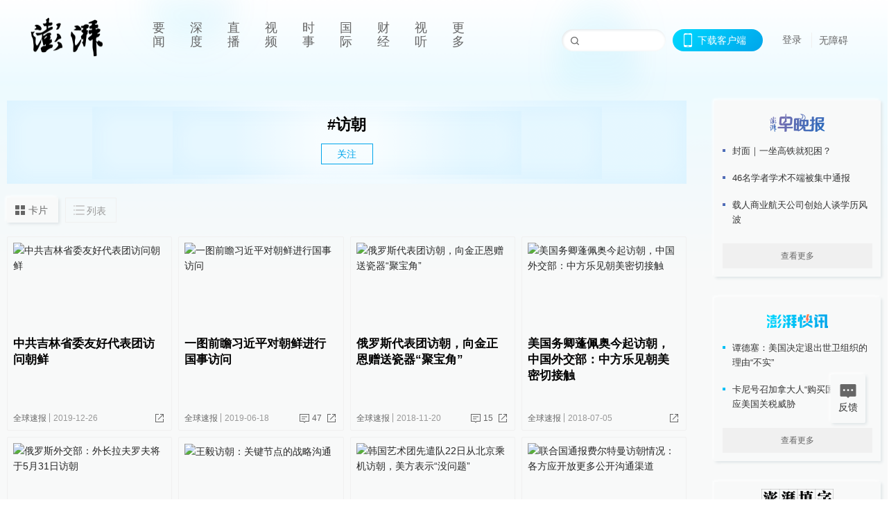

--- FILE ---
content_type: text/html; charset=utf-8
request_url: https://www.thepaper.cn/tag/753146
body_size: 7083
content:
<!DOCTYPE html><html><head><meta charSet="utf-8"/><meta name="viewport" content="width=device-width"/><link rel="icon" href="/favicon.ico"/><title>访朝_澎湃新闻-The Paper</title><meta name="robots" content="index,follow"/><meta name="description" content="澎湃，澎湃新闻，澎湃新闻网，新闻与思想，澎湃是植根于中国上海的时政思想类互联网平台，以最活跃的原创新闻与最冷静的思想分析为两翼，是互联网技术创新与新闻价值传承的结合体，致力于问答式新闻与新闻追踪功能的实践。"/><meta property="og:title" content="访朝_澎湃新闻-The Paper"/><meta property="og:description" content="澎湃，澎湃新闻，澎湃新闻网，新闻与思想，澎湃是植根于中国上海的时政思想类互联网平台，以最活跃的原创新闻与最冷静的思想分析为两翼，是互联网技术创新与新闻价值传承的结合体，致力于问答式新闻与新闻追踪功能的实践。"/><meta property="keywords" content="澎湃，Paper，The Paper，热问答，新闻跟踪，政治，时政，政经，澎湃新闻，新闻，思想，原创新闻，突发新闻，独家报道，上海报业，东方早报，东方报业，上海东方报业"/><meta name="next-head-count" content="9"/><script src="https://g.alicdn.com/AWSC/AWSC/awsc.js" defer=""></script><script defer="" type="text/javascript" src="/wza/aria.js?appid=7abb0bdd77acc1c9bf454c30409e9724" charSet="utf-8"></script><script defer="" src="/common/baseClick.js"></script><script>var _hmt = _hmt || [];
              (function() {
                var hm = document.createElement("script");
                hm.src = "//hm.baidu.com/hm.js?94a1e06bbce219d29285cee2e37d1d26";
                var s = document.getElementsByTagName("script")[0]; 
                s.parentNode.insertBefore(hm, s);
              })();</script><link rel="preload" href="/_next/static/css/pages/_app.2090ed8f.css" as="style"/><link rel="stylesheet" href="/_next/static/css/pages/_app.2090ed8f.css" data-n-g=""/><link rel="preload" href="/_next/static/css/3974.963c246a.css" as="style"/><link rel="stylesheet" href="/_next/static/css/3974.963c246a.css" data-n-p=""/><link rel="preload" href="/_next/static/css/2376.05632c47.css" as="style"/><link rel="stylesheet" href="/_next/static/css/2376.05632c47.css" data-n-p=""/><link rel="preload" href="/_next/static/css/5700.4d5bd225.css" as="style"/><link rel="stylesheet" href="/_next/static/css/5700.4d5bd225.css" data-n-p=""/><link rel="preload" href="/_next/static/css/5385.a556d8ec.css" as="style"/><link rel="stylesheet" href="/_next/static/css/5385.a556d8ec.css" data-n-p=""/><link rel="preload" href="/_next/static/css/pages/tag/%5Bid%5D.11b9b5e0.css" as="style"/><link rel="stylesheet" href="/_next/static/css/pages/tag/%5Bid%5D.11b9b5e0.css" data-n-p=""/><noscript data-n-css=""></noscript><script defer="" nomodule="" src="/_next/static/chunks/polyfills-42372ed130431b0a.js"></script><script src="/_next/static/chunks/webpack-1c4bf2cb3d49ecd6.js" defer=""></script><script src="/_next/static/chunks/framework-945b357d4a851f4b.js" defer=""></script><script src="/_next/static/chunks/main-89a081a232bc1775.js" defer=""></script><script src="/_next/static/chunks/pages/_app-c9c80c9f5b2534fd.js" defer=""></script><script src="/_next/static/chunks/6337-170e8ddfec148e23.js" defer=""></script><script src="/_next/static/chunks/8332-4bbffde1cb3f1740.js" defer=""></script><script src="/_next/static/chunks/9820-dc00c21bc0c956a6.js" defer=""></script><script src="/_next/static/chunks/2949-20180b2091a11e5d.js" defer=""></script><script src="/_next/static/chunks/2962-3b0ba8e9721889af.js" defer=""></script><script src="/_next/static/chunks/3974-025bcd0f4d91029b.js" defer=""></script><script src="/_next/static/chunks/1027-a5b94c5d12e5d0b6.js" defer=""></script><script src="/_next/static/chunks/2376-ce1480267066c421.js" defer=""></script><script src="/_next/static/chunks/5244-0115a091a44edd4e.js" defer=""></script><script src="/_next/static/chunks/618-91c8989d40418a77.js" defer=""></script><script src="/_next/static/chunks/2059-b7c83cf235597ac2.js" defer=""></script><script src="/_next/static/chunks/pages/tag/%5Bid%5D-cd54d234946b64e0.js" defer=""></script><script src="/_next/static/089e13c8211d55c51b064e0eedfe3decd740a7f2/_buildManifest.js" defer=""></script><script src="/_next/static/089e13c8211d55c51b064e0eedfe3decd740a7f2/_ssgManifest.js" defer=""></script></head><body><div id="__next"><main><div class="headerfixed__bM582"><div><div class=""><div class="header__dXrER"><div class="nav__WH9Ot"><div class="logo__clMn4"><a href="/"><img src="/_next/static/media/logo_light.4da59bed.png" alt="澎湃Logo"/></a></div><div class="navMenu__hUAOv" id="navMenu"><ul class="ulcontext__q1VwJ"><li class="" style="position:inherit"></li></ul></div><div class="loginMenu__w4mU0"><div class="searchInput__EMblL"><input class="ant-input search__hEmay" type="text" value=""/><span class="searchicon__wgzvZ"></span></div><div class="downapp__Lm7Hx" id="QRcode"><b>下载客户端</b></div><div class="menu__b38xf"><div class="nologin__LTIlW"><p tabindex="0">登录</p></div></div><div class="nozhangai__Q21kX"><a href="javascript:void(0)" onclick="aria.start()">无障碍</a></div></div></div></div></div></div></div><div class="topPicImg__draYB" style="display:none"></div><div class="container__zfO7K"><div class="leftcontent__XcRTe"><div class="tops__Qud_u"><div class="header__geiwj"><h1>#<!-- -->访朝</h1><div><span class="follow__DxPRF">关注</span></div></div></div><div class="container__eeJqt"><div class="tabs__qKSsj"><div class="change__WbAPC"><p>卡片</p><p>列表</p></div></div><div><div class="cards__ZL4HT"><div class="ant-row" style="margin-left:-4.5px;margin-right:-4.5px;margin-top:-4.5px;margin-bottom:-4.5px"><div style="padding-left:4.5px;padding-right:4.5px;padding-top:4.5px;padding-bottom:4.5px" class="ant-col ant-col-6"><div class="ant-card ant-card-bordered ant-card-hoverable basecard__aFijj article_card__XAuva"><div class="ant-card-body"><div class="cardcontent__zuKZN"><div class="toplink__MC3AJ"><a target="_blank" href="/newsDetail_forward_5347912" class="inherit__fq4v_"><div class="imgposition__PEyro"><img alt="中共吉林省委友好代表团访问朝鲜" src="https://image.thepaper.cn/depository/image/43/166/544.jpg?x-oss-process=image/resize,w_332" width="318" height="182"/></div><h2>中共吉林省委友好代表团访问朝鲜</h2></a></div><div class="text__Cq0yF"><div class="cardcontentdes__OyZpz noreply__pbpvO"><p><span class="first__Z7rgU"><a target="_blank" href="/list_25429" class="inherit__fq4v_">全球速报</a></span><span>2019-12-26</span></p><p><b class="normalstyle__K3zvR"><span class="ant-dropdown-trigger"><span class="share__rBFIi shareall"></span></span></b></p></div></div></div></div></div></div><div style="padding-left:4.5px;padding-right:4.5px;padding-top:4.5px;padding-bottom:4.5px" class="ant-col ant-col-6"><div class="ant-card ant-card-bordered ant-card-hoverable basecard__aFijj article_card__XAuva"><div class="ant-card-body"><div class="cardcontent__zuKZN"><div class="toplink__MC3AJ"><a target="_blank" href="/newsDetail_forward_3705442" class="inherit__fq4v_"><div class="imgposition__PEyro"><img alt="一图前瞻习近平对朝鲜进行国事访问" src="https://image.thepaper.cn/depository/image/22/586/346.jpg?x-oss-process=image/resize,w_332" width="318" height="182"/></div><h2>一图前瞻习近平对朝鲜进行国事访问</h2></a></div><div class="text__Cq0yF"><div class="cardcontentdes__OyZpz"><p><span class="first__Z7rgU"><a target="_blank" href="/list_25429" class="inherit__fq4v_">全球速报</a></span><span>2019-06-18</span></p><p><a target="_blank" href="/newsDetail_forward_3705442?commTag=true" class="inherit__fq4v_"><span class="zan__nLGi5">47</span></a><b class="normalstyle__K3zvR"><span class="ant-dropdown-trigger"><span class="share__rBFIi shareall"></span></span></b></p></div></div></div></div></div></div><div style="padding-left:4.5px;padding-right:4.5px;padding-top:4.5px;padding-bottom:4.5px" class="ant-col ant-col-6"><div class="ant-card ant-card-bordered ant-card-hoverable basecard__aFijj article_card__XAuva"><div class="ant-card-body"><div class="cardcontent__zuKZN"><div class="toplink__MC3AJ"><a target="_blank" href="/newsDetail_forward_2654968" class="inherit__fq4v_"><div class="imgposition__PEyro"><img alt="俄罗斯代表团访朝，向金正恩赠送瓷器“聚宝角”" src="https://image.thepaper.cn/depository/image/12/435/980.jpg?x-oss-process=image/resize,w_332" width="318" height="182"/></div><h2>俄罗斯代表团访朝，向金正恩赠送瓷器“聚宝角”</h2></a></div><div class="text__Cq0yF"><div class="cardcontentdes__OyZpz"><p><span class="first__Z7rgU"><a target="_blank" href="/list_25429" class="inherit__fq4v_">全球速报</a></span><span>2018-11-20</span></p><p><a target="_blank" href="/newsDetail_forward_2654968?commTag=true" class="inherit__fq4v_"><span class="zan__nLGi5">15</span></a><b class="normalstyle__K3zvR"><span class="ant-dropdown-trigger"><span class="share__rBFIi shareall"></span></span></b></p></div></div></div></div></div></div><div style="padding-left:4.5px;padding-right:4.5px;padding-top:4.5px;padding-bottom:4.5px" class="ant-col ant-col-6"><div class="ant-card ant-card-bordered ant-card-hoverable basecard__aFijj article_card__XAuva"><div class="ant-card-body"><div class="cardcontent__zuKZN"><div class="toplink__MC3AJ"><a target="_blank" href="/newsDetail_forward_2241771" class="inherit__fq4v_"><div class="imgposition__PEyro"><img alt="美国务卿蓬佩奥今起访朝，中国外交部：中方乐见朝美密切接触" src="https://image.thepaper.cn/depository/image/8/672/665.jpg?x-oss-process=image/resize,w_332" width="318" height="182"/></div><h2>美国务卿蓬佩奥今起访朝，中国外交部：中方乐见朝美密切接触</h2></a></div><div class="text__Cq0yF"><div class="cardcontentdes__OyZpz noreply__pbpvO"><p><span class="first__Z7rgU"><a target="_blank" href="/list_25429" class="inherit__fq4v_">全球速报</a></span><span>2018-07-05</span></p><p><b class="normalstyle__K3zvR"><span class="ant-dropdown-trigger"><span class="share__rBFIi shareall"></span></span></b></p></div></div></div></div></div></div><div style="padding-left:4.5px;padding-right:4.5px;padding-top:4.5px;padding-bottom:4.5px" class="ant-col ant-col-6"><div class="ant-card ant-card-bordered ant-card-hoverable basecard__aFijj article_card__XAuva"><div class="ant-card-body"><div class="cardcontent__zuKZN"><div class="toplink__MC3AJ"><a target="_blank" href="/newsDetail_forward_2162404" class="inherit__fq4v_"><div class="imgposition__PEyro"><img alt="俄罗斯外交部：外长拉夫罗夫将于5月31日访朝" src="https://image.thepaper.cn/depository/image/7/988/440.jpg?x-oss-process=image/resize,w_332" width="318" height="182"/></div><h2>俄罗斯外交部：外长拉夫罗夫将于5月31日访朝</h2></a></div><div class="text__Cq0yF"><div class="cardcontentdes__OyZpz"><p><span class="first__Z7rgU"><a target="_blank" href="/list_25429" class="inherit__fq4v_">全球速报</a></span><span>2018-05-30</span></p><p><a target="_blank" href="/newsDetail_forward_2162404?commTag=true" class="inherit__fq4v_"><span class="zan__nLGi5">12</span></a><b class="normalstyle__K3zvR"><span class="ant-dropdown-trigger"><span class="share__rBFIi shareall"></span></span></b></p></div></div></div></div></div></div><div style="padding-left:4.5px;padding-right:4.5px;padding-top:4.5px;padding-bottom:4.5px" class="ant-col ant-col-6"><div class="ant-card ant-card-bordered ant-card-hoverable basecard__aFijj article_card__XAuva"><div class="ant-card-body"><div class="cardcontent__zuKZN"><div class="toplink__MC3AJ"><a target="_blank" href="/newsDetail_forward_2107532" class="inherit__fq4v_"><div class="imgposition__PEyro"><img alt="王毅访朝：关键节点的战略沟通" src="https://image.thepaper.cn/depository/image/7/550/676.jpg?x-oss-process=image/resize,w_332" width="318" height="182"/></div><h2>王毅访朝：关键节点的战略沟通</h2></a></div><div class="text__Cq0yF"><div class="cardcontentdes__OyZpz"><p><span class="first__Z7rgU"><a target="_blank" href="/list_25429" class="inherit__fq4v_">全球速报</a></span><span>2018-05-02</span></p><p><a target="_blank" href="/newsDetail_forward_2107532?commTag=true" class="inherit__fq4v_"><span class="zan__nLGi5">18</span></a><b class="normalstyle__K3zvR"><span class="ant-dropdown-trigger"><span class="share__rBFIi shareall"></span></span></b></p></div></div></div></div></div></div><div style="padding-left:4.5px;padding-right:4.5px;padding-top:4.5px;padding-bottom:4.5px" class="ant-col ant-col-6"><div class="ant-card ant-card-bordered ant-card-hoverable basecard__aFijj article_card__XAuva"><div class="ant-card-body"><div class="cardcontent__zuKZN"><div class="toplink__MC3AJ"><a target="_blank" href="/newsDetail_forward_2037571" class="inherit__fq4v_"><div class="imgposition__PEyro"><img alt="韩国艺术团先遣队22日从北京乘机访朝，美方表示“没问题”" src="https://image.thepaper.cn/depository/image/7/38/152.jpg?x-oss-process=image/resize,w_332" width="318" height="182"/></div><h2>韩国艺术团先遣队22日从北京乘机访朝，美方表示“没问题”</h2></a></div><div class="text__Cq0yF"><div class="cardcontentdes__OyZpz noreply__pbpvO"><p><span class="first__Z7rgU"><a target="_blank" href="/list_25429" class="inherit__fq4v_">全球速报</a></span><span>2018-03-22</span></p><p><b class="normalstyle__K3zvR"><span class="ant-dropdown-trigger"><span class="share__rBFIi shareall"></span></span></b></p></div></div></div></div></div></div><div style="padding-left:4.5px;padding-right:4.5px;padding-top:4.5px;padding-bottom:4.5px" class="ant-col ant-col-6"><div class="ant-card ant-card-bordered ant-card-hoverable basecard__aFijj article_card__XAuva"><div class="ant-card-body"><div class="cardcontent__zuKZN"><div class="toplink__MC3AJ"><a target="_blank" href="/newsDetail_forward_1899315" class="inherit__fq4v_"><div class="imgposition__PEyro"><img alt="联合国通报费尔特曼访朝情况：各方应开放更多公开沟通渠道" src="https://image.thepaper.cn/depository/image/6/518/530.jpg?x-oss-process=image/resize,w_332" width="318" height="182"/></div><h2>联合国通报费尔特曼访朝情况：各方应开放更多公开沟通渠道</h2></a></div><div class="text__Cq0yF"><div class="cardcontentdes__OyZpz"><p><span class="first__Z7rgU"><a target="_blank" href="/list_25429" class="inherit__fq4v_">全球速报</a></span><span>2017-12-10</span></p><p><a target="_blank" href="/newsDetail_forward_1899315?commTag=true" class="inherit__fq4v_"><span class="zan__nLGi5">18</span></a><b class="normalstyle__K3zvR"><span class="ant-dropdown-trigger"><span class="share__rBFIi shareall"></span></span></b></p></div></div></div></div></div></div></div><div class="loading__lL52v"><span role="img" aria-label="sync" class="anticon anticon-sync anticon-spin"><svg viewBox="64 64 896 896" focusable="false" data-icon="sync" width="1em" height="1em" fill="currentColor" aria-hidden="true"><path d="M168 504.2c1-43.7 10-86.1 26.9-126 17.3-41 42.1-77.7 73.7-109.4S337 212.3 378 195c42.4-17.9 87.4-27 133.9-27s91.5 9.1 133.8 27A341.5 341.5 0 01755 268.8c9.9 9.9 19.2 20.4 27.8 31.4l-60.2 47a8 8 0 003 14.1l175.7 43c5 1.2 9.9-2.6 9.9-7.7l.8-180.9c0-6.7-7.7-10.5-12.9-6.3l-56.4 44.1C765.8 155.1 646.2 92 511.8 92 282.7 92 96.3 275.6 92 503.8a8 8 0 008 8.2h60c4.4 0 7.9-3.5 8-7.8zm756 7.8h-60c-4.4 0-7.9 3.5-8 7.8-1 43.7-10 86.1-26.9 126-17.3 41-42.1 77.8-73.7 109.4A342.45 342.45 0 01512.1 856a342.24 342.24 0 01-243.2-100.8c-9.9-9.9-19.2-20.4-27.8-31.4l60.2-47a8 8 0 00-3-14.1l-175.7-43c-5-1.2-9.9 2.6-9.9 7.7l-.7 181c0 6.7 7.7 10.5 12.9 6.3l56.4-44.1C258.2 868.9 377.8 932 512.2 932c229.2 0 415.5-183.7 419.8-411.8a8 8 0 00-8-8.2z"></path></svg></span> 加载中</div></div></div></div></div><div class="content__H_J57"><div class="banner__JnsTp"><div class="rt_ad" id="rt_ad"></div></div><div class="commonsider__BzNmZ"><div class="mdCard"><div class="ppreport__FKc19 zwb__YRUIO"><div class="reporttop__SBXrm"><img src="/_next/static/media/pp_report.644295c3.png"/></div><div class="content__H_J57"><ul></ul><button>查看更多</button></div></div></div><div class="mdCard"><div class="ppreport__FKc19 caixun__HL7nD"><div class="moneytop__u8WDb"><img src="/_next/static/media/logo_kuaixun.d8f19ada.png"/></div><div class="content__H_J57"><ul></ul><button>查看更多</button></div></div></div><div class="mdCard"><div class="ppreport__FKc19 crossword__KtBgX"><div class="moneytop__u8WDb"><img src="/_next/static/media/logo_104x44_tianzi_white@2x.b88d1296.png"/></div><div class="content__H_J57"><ul></ul><button>开始答题</button></div></div></div><div class="ppreport__FKc19 notranstion__XAtfz"><div class="rebangtop__q0Lzc"><img src="/_next/static/media/logo_rebang.f9ee1ca1.png"/></div><div class="content__H_J57"><ul></ul></div></div><div class="se_ad" id="rt_ad1"></div><div class="handpick__UashQ" style="box-shadow:2px 2px 4px 0px #DEE4E6, -2px -2px 4px 0px #FFFFFF"><div class="handpick_top__XAAfk"><img src="/_next/static/media/logo_bjjx.667644a5.png"/></div><div class="handpick_content__ZKMJ4"><div class="content__H_J57"></div><div style="background:#F0F0F0" class="look_more__zrPEC"><span style="color:#666">查看更多</span></div></div></div><div><div class="connent__RH3Ju"><div class="vcode__blmsa"><img src="/_next/static/media/scalecode.ed629179.png"/><h4><b>扫码下载</b><b>澎湃新闻客户端</b></h4></div><div class="links__ArOwl"><p><a href="https://m.thepaper.cn/download?id=2" target="_blank">Android版</a></p><p><a href="https://apps.apple.com/cn/app/id878962716?mt=8" target="_blank">iPhone版</a></p><p><a href="https://apps.apple.com/cn/app/id986646876?mt=8" target="_blank">iPad版</a></p></div></div></div><div class="content__lGEPO undefined"><div class="maxwidth__X6YpT"><div id="juzhen" class="ant-row card" style="margin-left:-5px;margin-right:-5px"><div style="padding-left:5px;padding-right:5px" class="ant-col ant-col-6"><a>关于澎湃</a></div><div style="padding-left:5px;padding-right:5px" class="ant-col ant-col-6"><a>加入澎湃</a></div><div style="padding-left:5px;padding-right:5px" class="ant-col ant-col-6"><a>联系我们</a></div><div style="padding-left:5px;padding-right:5px" class="ant-col ant-col-6"><a>广告合作</a></div><div style="padding-left:5px;padding-right:5px" class="ant-col ant-col-6"><a>法律声明</a></div><div style="padding-left:5px;padding-right:5px" class="ant-col ant-col-6"><a>隐私政策</a></div><div id="ppjuzhen" style="padding-left:5px;padding-right:5px" class="ant-col ant-col-6"><div class="juzhencontent__ck6J7"><span class="cursor__imSyE">澎湃矩阵</span><ul class="juzhenul__g60RQ"><li><a target="_blank" rel="noopener noreferrer" href="https://weibo.com/thepapernewsapp">澎湃新闻微博</a></li><li class="wechartcontent__bVuA1"><span>澎湃新闻公众号</span><div class="wechat__rPccb"><img src="/_next/static/media/wechat.ebe50fdd.png"/></div></li><li><a target="_blank" rel="noopener noreferrer" href="https://www.douyin.com/user/MS4wLjABAAAAzMDwcAi4v-kdwAGtt9Ni1jfE0hV9-TiUVlNLX7mb9Hw">澎湃新闻抖音号</a></li><li></li><li><a target="_blank" href="https://www.pai-tech.net/">派生万物开放平台</a></li><li><a target="_blank" rel="noopener noreferrer" href="https://www.ipshanghai.cn">IP SHANGHAI</a></li><li><a target="_blank" rel="noopener noreferrer" href="https://www.sixthtone.com">SIXTH TONE</a></li></ul></div></div><div id="ppbaoliao" style="padding-left:5px;padding-right:5px" class="ant-col ant-col-6"><div class="juzhencontent__ck6J7"><span class="cursor__imSyE">新闻报料</span><ul class="juzhenul__g60RQ baoliaoul__rJkZH"><li class="noCursor___DsZL"><span>报料热线: 021-962866</span></li><li><a href="mailto:news@thepaper.cn"><span>报料邮箱: news@thepaper.cn</span></a></li></ul></div></div></div></div></div><div class="beian__AMcCz"><p><a href="https://beian.miit.gov.cn" target="_blank">沪ICP备14003370号</a></p><p><a href="https://www.beian.gov.cn/portal/registerSystemInfo?recordcode=31010602000299" target="_blank">沪公网安备31010602000299号</a></p><p>互联网新闻信息服务许可证：31120170006</p><p>增值电信业务经营许可证：沪B2-2017116</p><p>© 2014-<!-- -->2026<!-- --> 上海东方报业有限公司</p></div><div class="renzheng__e4Lym"><div><a target="cyxyv" href="https://v.yunaq.com/certificate?domain=www.thepaper.cn&amp;from=label&amp;code=90030"><img src="/_next/static/media/label_sm_90030.2e849b63.png" alt=""/></a></div><div><img src="/_next/static/media/wuzhangai.a66118af.png" alt=""/></div></div></div></div></div><div class="light__DLlgX"><div class="feedBack__fy2X8"><span class="feedIcon__RRO5K"></span><span>反馈</span></div><div class="backtop__I9kSi"><div duration="0" class="ant-back-top"></div></div></div></main></div><script id="__NEXT_DATA__" type="application/json">{"props":{"pageProps":{"data":{"code":200,"data":{"hasNext":false,"startTime":1512872889108,"list":[{"contId":"5347912","link":"","isOutForword":"0","isOutForward":"0","forwardType":"0","mobForwardType":2,"interactionNum":"","praiseTimes":"39","pic":"https://image.thepaper.cn/depository/image/43/166/544.jpg","imgCardMode":1,"smallPic":"https://image.thepaper.cn/depository/image/43/166/544.jpg?x-oss-process=image/resize,w_332","sharePic":"https://image.thepaper.cn/depository/image/43/166/571.jpg","pubTime":"2019-12-26","pubTimeNew":"2019/12/26","name":"中共吉林省委友好代表团访问朝鲜","closePraise":"0","nodeInfo":{"nodeId":25429,"name":"全球速报","desc":"最热点的全球资讯","pic":"https://image.thepaper.cn/depository/image/4/158/73.png","nodeType":0,"channelType":0,"forwordType":22,"forwardType":"22","parentId":25388,"bigDataCode":"qqsb","isOrder":"0","shareName":"全球速报","nickName":"","publishTime":1708420703000,"mobForwardType":"22","summarize":"最热点的全球资讯","showSpecialBanner":false,"showSpecialTopDesc":false,"topBarTypeCustomColor":false,"showVideoBottomRightBtn":false},"nodeId":25429,"contType":0,"pubTimeLong":1577350279356,"cardMode":"101","closeFrontComment":false,"tagList":[{"tagId":753146,"tag":"访朝","isOrder":"0","isUpdateNotify":"0","isWonderfulComments":"0"},{"tagId":165421,"tag":"访问朝鲜","isOrder":"0","isUpdateNotify":"0","isWonderfulComments":"0"},{"tagId":22426,"tag":"吉林","isOrder":"0","isUpdateNotify":"0","isWonderfulComments":"0"}],"hideVideoFlag":false,"praiseStyle":1,"isSustainedFly":0,"softLocType":0,"closeComment":false,"voiceInfo":{"imgSrc":"https://image.thepaper.cn/depository/image/43/166/571.jpg","isHaveVoice":"0"},"originalContId":5347912,"paywalled":false,"seriesTagRecType":"其他"},{"contId":"3705442","link":"","isOutForword":"0","isOutForward":"0","forwardType":"0","mobForwardType":2,"interactionNum":"47","praiseTimes":"95","pic":"https://image.thepaper.cn/depository/image/22/586/346.jpg","imgCardMode":1,"smallPic":"https://image.thepaper.cn/depository/image/22/586/346.jpg?x-oss-process=image/resize,w_332","sharePic":"https://image.thepaper.cn/depository/image/22/586/349.jpg","pubTime":"2019-06-18","pubTimeNew":"2019/06/18","name":"一图前瞻习近平对朝鲜进行国事访问","closePraise":"0","nodeInfo":{"nodeId":25429,"name":"全球速报","desc":"最热点的全球资讯","pic":"https://image.thepaper.cn/depository/image/4/158/73.png","nodeType":0,"channelType":0,"forwordType":22,"forwardType":"22","parentId":25388,"bigDataCode":"qqsb","isOrder":"0","shareName":"全球速报","nickName":"","publishTime":1708420703000,"mobForwardType":"22","summarize":"最热点的全球资讯","showSpecialBanner":false,"showSpecialTopDesc":false,"topBarTypeCustomColor":false,"showVideoBottomRightBtn":false},"nodeId":25429,"contType":0,"pubTimeLong":1560823256133,"cardMode":"101","closeFrontComment":false,"tagList":[{"tagId":753146,"tag":"访朝","isOrder":"0","isUpdateNotify":"0","isWonderfulComments":"0"}],"hideVideoFlag":false,"praiseStyle":1,"isSustainedFly":0,"softLocType":0,"closeComment":false,"voiceInfo":{"imgSrc":"https://image.thepaper.cn/depository/image/22/586/349.jpg","isHaveVoice":"0"},"originalContId":3705442,"paywalled":false,"seriesTagRecType":"其他"},{"contId":"2654968","link":"","isOutForword":"0","isOutForward":"0","forwardType":"0","mobForwardType":2,"interactionNum":"15","praiseTimes":"76","pic":"https://image.thepaper.cn/depository/image/12/435/980.jpg","imgCardMode":1,"smallPic":"https://image.thepaper.cn/depository/image/12/435/980.jpg?x-oss-process=image/resize,w_332","sharePic":"https://image.thepaper.cn/depository/image/12/436/6.jpg","pubTime":"2018-11-20","pubTimeNew":"2018/11/20","name":"俄罗斯代表团访朝，向金正恩赠送瓷器“聚宝角”","closePraise":"0","nodeInfo":{"nodeId":25429,"name":"全球速报","desc":"最热点的全球资讯","pic":"https://image.thepaper.cn/depository/image/4/158/73.png","nodeType":0,"channelType":0,"forwordType":22,"forwardType":"22","parentId":25388,"bigDataCode":"qqsb","isOrder":"0","shareName":"全球速报","nickName":"","publishTime":1708420703000,"mobForwardType":"22","summarize":"最热点的全球资讯","showSpecialBanner":false,"showSpecialTopDesc":false,"topBarTypeCustomColor":false,"showVideoBottomRightBtn":false},"nodeId":25429,"contType":0,"pubTimeLong":1542721544822,"cardMode":"101","closeFrontComment":false,"tagList":[{"tagId":964,"tag":"朝鲜","isOrder":"0","isUpdateNotify":"0","isWonderfulComments":"0"},{"tagId":1083513,"tag":"俄罗斯代表团","isOrder":"0","isUpdateNotify":"0","isWonderfulComments":"0"},{"tagId":753146,"tag":"访朝","isOrder":"0","isUpdateNotify":"0","isWonderfulComments":"0"},{"tagId":7804,"tag":"金正恩","isOrder":"0","isUpdateNotify":"0","isWonderfulComments":"0"}],"hideVideoFlag":false,"praiseStyle":1,"isSustainedFly":0,"softLocType":0,"closeComment":false,"voiceInfo":{"imgSrc":"https://image.thepaper.cn/depository/image/12/436/6.jpg","isHaveVoice":"0"},"originalContId":2654968,"paywalled":false,"seriesTagRecType":"其他"},{"contId":"2241771","link":"","isOutForword":"0","isOutForward":"0","forwardType":"0","mobForwardType":2,"interactionNum":"","praiseTimes":"8","pic":"https://image.thepaper.cn/depository/image/8/672/665.jpg","imgCardMode":1,"smallPic":"https://image.thepaper.cn/depository/image/8/672/665.jpg?x-oss-process=image/resize,w_332","sharePic":"https://image.thepaper.cn/depository/image/8/672/668.jpg","pubTime":"2018-07-05","pubTimeNew":"2018/07/05","name":"美国务卿蓬佩奥今起访朝，中国外交部：中方乐见朝美密切接触","closePraise":"0","nodeInfo":{"nodeId":25429,"name":"全球速报","desc":"最热点的全球资讯","pic":"https://image.thepaper.cn/depository/image/4/158/73.png","nodeType":0,"channelType":0,"forwordType":22,"forwardType":"22","parentId":25388,"bigDataCode":"qqsb","isOrder":"0","shareName":"全球速报","nickName":"","publishTime":1708420703000,"mobForwardType":"22","summarize":"最热点的全球资讯","showSpecialBanner":false,"showSpecialTopDesc":false,"topBarTypeCustomColor":false,"showVideoBottomRightBtn":false},"nodeId":25429,"contType":0,"pubTimeLong":1530778770185,"cardMode":"101","closeFrontComment":false,"tagList":[{"tagId":113720,"tag":"朝美关系","isOrder":"0","isUpdateNotify":"0","isWonderfulComments":"0"},{"tagId":4810,"tag":"外交部","isOrder":"0","isUpdateNotify":"0","isWonderfulComments":"0"},{"tagId":835748,"tag":"蓬佩奥","isOrder":"0","isUpdateNotify":"0","isWonderfulComments":"0"},{"tagId":753146,"tag":"访朝","isOrder":"0","isUpdateNotify":"0","isWonderfulComments":"0"}],"hideVideoFlag":false,"praiseStyle":1,"isSustainedFly":0,"softLocType":0,"closeComment":false,"voiceInfo":{"imgSrc":"https://image.thepaper.cn/depository/image/8/672/668.jpg","isHaveVoice":"0"},"originalContId":2241771,"paywalled":false,"seriesTagRecType":"其他"},{"contId":"2162404","link":"","isOutForword":"0","isOutForward":"0","forwardType":"0","mobForwardType":2,"interactionNum":"12","praiseTimes":"5","pic":"https://image.thepaper.cn/depository/image/7/988/440.jpg","imgCardMode":1,"smallPic":"https://image.thepaper.cn/depository/image/7/988/440.jpg?x-oss-process=image/resize,w_332","sharePic":"https://image.thepaper.cn/depository/image/7/988/443.jpg","pubTime":"2018-05-30","pubTimeNew":"2018/05/30","name":"俄罗斯外交部：外长拉夫罗夫将于5月31日访朝","closePraise":"0","nodeInfo":{"nodeId":25429,"name":"全球速报","desc":"最热点的全球资讯","pic":"https://image.thepaper.cn/depository/image/4/158/73.png","nodeType":0,"channelType":0,"forwordType":22,"forwardType":"22","parentId":25388,"bigDataCode":"qqsb","isOrder":"0","shareName":"全球速报","nickName":"","publishTime":1708420703000,"mobForwardType":"22","summarize":"最热点的全球资讯","showSpecialBanner":false,"showSpecialTopDesc":false,"topBarTypeCustomColor":false,"showVideoBottomRightBtn":false},"nodeId":25429,"contType":0,"pubTimeLong":1527662817369,"cardMode":"101","closeFrontComment":false,"tagList":[{"tagId":408,"tag":"俄罗斯","isOrder":"0","isUpdateNotify":"0","isWonderfulComments":"0"},{"tagId":570109,"tag":"拉夫罗夫","isOrder":"0","isUpdateNotify":"0","isWonderfulComments":"0"},{"tagId":753146,"tag":"访朝","isOrder":"0","isUpdateNotify":"0","isWonderfulComments":"0"}],"hideVideoFlag":false,"praiseStyle":1,"isSustainedFly":0,"softLocType":0,"closeComment":false,"voiceInfo":{"imgSrc":"https://image.thepaper.cn/depository/image/7/988/443.jpg","isHaveVoice":"0"},"originalContId":2162404,"paywalled":false,"seriesTagRecType":"其他"},{"contId":"2107532","link":"","isOutForword":"1","isOutForward":"1","forwardType":"0","mobForwardType":2,"interactionNum":"18","praiseTimes":"20","pic":"https://image.thepaper.cn/depository/image/7/550/676.jpg","imgCardMode":1,"smallPic":"https://image.thepaper.cn/depository/image/7/550/676.jpg?x-oss-process=image/resize,w_332","sharePic":"https://image.thepaper.cn/depository/image/7/550/686.jpg","pubTime":"2018-05-02","pubTimeNew":"2018/05/02","name":"王毅访朝：关键节点的战略沟通","closePraise":"0","nodeInfo":{"nodeId":25429,"name":"全球速报","desc":"最热点的全球资讯","pic":"https://image.thepaper.cn/depository/image/4/158/73.png","nodeType":0,"channelType":0,"forwordType":22,"forwardType":"22","parentId":25388,"bigDataCode":"qqsb","isOrder":"0","shareName":"全球速报","nickName":"","publishTime":1708420703000,"mobForwardType":"22","summarize":"最热点的全球资讯","showSpecialBanner":false,"showSpecialTopDesc":false,"topBarTypeCustomColor":false,"showVideoBottomRightBtn":false},"nodeId":25429,"contType":0,"pubTimeLong":1525261458937,"cardMode":"101","closeFrontComment":false,"tagList":[{"tagId":883652,"tag":"王毅访朝","isOrder":"0","isUpdateNotify":"0","isWonderfulComments":"0"},{"tagId":6201,"tag":"王毅","isOrder":"0","isUpdateNotify":"0","isWonderfulComments":"0"},{"tagId":753146,"tag":"访朝","isOrder":"0","isUpdateNotify":"0","isWonderfulComments":"0"}],"hideVideoFlag":false,"praiseStyle":1,"isSustainedFly":0,"softLocType":0,"closeComment":false,"voiceInfo":{"imgSrc":"https://image.thepaper.cn/depository/image/7/550/686.jpg","isHaveVoice":"0"},"originalContId":2107532,"paywalled":false,"seriesTagRecType":"其他"},{"contId":"2037571","link":"","isOutForword":"1","isOutForward":"1","forwardType":"0","mobForwardType":2,"interactionNum":"","praiseTimes":"3","pic":"https://image.thepaper.cn/depository/image/7/38/152.jpg","imgCardMode":1,"smallPic":"https://image.thepaper.cn/depository/image/7/38/152.jpg?x-oss-process=image/resize,w_332","sharePic":"https://image.thepaper.cn/depository/image/7/38/155.jpg","pubTime":"2018-03-22","pubTimeNew":"2018/03/22","name":"韩国艺术团先遣队22日从北京乘机访朝，美方表示“没问题”","closePraise":"0","nodeInfo":{"nodeId":25429,"name":"全球速报","desc":"最热点的全球资讯","pic":"https://image.thepaper.cn/depository/image/4/158/73.png","nodeType":0,"channelType":0,"forwordType":22,"forwardType":"22","parentId":25388,"bigDataCode":"qqsb","isOrder":"0","shareName":"全球速报","nickName":"","publishTime":1708420703000,"mobForwardType":"22","summarize":"最热点的全球资讯","showSpecialBanner":false,"showSpecialTopDesc":false,"topBarTypeCustomColor":false,"showVideoBottomRightBtn":false},"nodeId":25429,"contType":0,"pubTimeLong":1521697703712,"cardMode":"101","closeFrontComment":false,"tagList":[{"tagId":14348,"tag":"朝韩关系","isOrder":"0","isUpdateNotify":"0","isWonderfulComments":"0"},{"tagId":841889,"tag":"韩国艺术团","isOrder":"0","isUpdateNotify":"0","isWonderfulComments":"0"},{"tagId":753146,"tag":"访朝","isOrder":"0","isUpdateNotify":"0","isWonderfulComments":"0"}],"hideVideoFlag":false,"praiseStyle":1,"isSustainedFly":0,"softLocType":0,"closeComment":false,"voiceInfo":{"imgSrc":"https://image.thepaper.cn/depository/image/7/38/155.jpg","isHaveVoice":"0"},"originalContId":2037571,"paywalled":false,"seriesTagRecType":"其他"},{"contId":"1899315","link":"","isOutForword":"1","isOutForward":"1","forwardType":"0","mobForwardType":2,"interactionNum":"18","praiseTimes":"0","pic":"https://image.thepaper.cn/depository/image/6/518/530.jpg","imgCardMode":1,"smallPic":"https://image.thepaper.cn/depository/image/6/518/530.jpg?x-oss-process=image/resize,w_332","sharePic":"https://image.thepaper.cn/depository/image/6/518/533.jpg","pubTime":"2017-12-10","pubTimeNew":"2017/12/10","name":"联合国通报费尔特曼访朝情况：各方应开放更多公开沟通渠道","closePraise":"0","nodeInfo":{"nodeId":25429,"name":"全球速报","desc":"最热点的全球资讯","pic":"https://image.thepaper.cn/depository/image/4/158/73.png","nodeType":0,"channelType":0,"forwordType":22,"forwardType":"22","parentId":25388,"bigDataCode":"qqsb","isOrder":"0","shareName":"全球速报","nickName":"","publishTime":1708420703000,"mobForwardType":"22","summarize":"最热点的全球资讯","showSpecialBanner":false,"showSpecialTopDesc":false,"topBarTypeCustomColor":false,"showVideoBottomRightBtn":false},"nodeId":25429,"contType":0,"pubTimeLong":1512872889109,"cardMode":"101","closeFrontComment":false,"tagList":[{"tagId":748967,"tag":"联合国高官访问朝鲜","isOrder":"0","isUpdateNotify":"0","isWonderfulComments":"0"},{"tagId":3123,"tag":"联合国","isOrder":"0","isUpdateNotify":"0","isWonderfulComments":"0"},{"tagId":753145,"tag":"费尔特曼","isOrder":"0","isUpdateNotify":"0","isWonderfulComments":"0"},{"tagId":753146,"tag":"访朝","isOrder":"0","isUpdateNotify":"0","isWonderfulComments":"0"}],"hideVideoFlag":false,"praiseStyle":1,"isSustainedFly":0,"softLocType":0,"closeComment":false,"voiceInfo":{"imgSrc":"https://image.thepaper.cn/depository/image/6/518/533.jpg","isHaveVoice":"0"},"originalContId":1899315,"paywalled":false,"seriesTagRecType":"其他"}],"nodeInfo":null,"tagInfo":{"tagId":753146,"tag":"访朝","isOrder":"0","isUpdateNotify":"0","isWonderfulComments":"0"},"moreNodeInfo":null,"pageNum":1,"pageSize":20,"pages":null,"total":null,"prevPageNum":0,"nextPageNum":2,"excludeContIds":null,"contCont":null,"filterIds":null,"updateCount":null},"desc":"成功","time":1769297456771}},"__N_SSP":true},"page":"/tag/[id]","query":{"id":"753146"},"buildId":"089e13c8211d55c51b064e0eedfe3decd740a7f2","isFallback":false,"isExperimentalCompile":false,"gssp":true,"scriptLoader":[]}</script></body></html>

--- FILE ---
content_type: application/javascript; charset=UTF-8
request_url: https://www.thepaper.cn/_next/static/chunks/1027-a5b94c5d12e5d0b6.js
body_size: 4604
content:
(self.webpackChunk_N_E=self.webpackChunk_N_E||[]).push([[1027,619,7861],{53129:function(e,t){"use strict";t.Z={icon:{tag:"svg",attrs:{viewBox:"64 64 896 896",focusable:"false"},children:[{tag:"path",attrs:{d:"M868 545.5L536.1 163a31.96 31.96 0 00-48.3 0L156 545.5a7.97 7.97 0 006 13.2h81c4.6 0 9-2 12.1-5.5L474 300.9V864c0 4.4 3.6 8 8 8h60c4.4 0 8-3.6 8-8V300.9l218.9 252.3c3 3.5 7.4 5.5 12.1 5.5h81c6.8 0 10.5-8 6-13.2z"}}]},name:"arrow-up",theme:"outlined"}},38783:function(e,t){"use strict";t.Z={icon:{tag:"svg",attrs:{viewBox:"64 64 896 896",focusable:"false"},children:[{tag:"path",attrs:{d:"M168 504.2c1-43.7 10-86.1 26.9-126 17.3-41 42.1-77.7 73.7-109.4S337 212.3 378 195c42.4-17.9 87.4-27 133.9-27s91.5 9.1 133.8 27A341.5 341.5 0 01755 268.8c9.9 9.9 19.2 20.4 27.8 31.4l-60.2 47a8 8 0 003 14.1l175.7 43c5 1.2 9.9-2.6 9.9-7.7l.8-180.9c0-6.7-7.7-10.5-12.9-6.3l-56.4 44.1C765.8 155.1 646.2 92 511.8 92 282.7 92 96.3 275.6 92 503.8a8 8 0 008 8.2h60c4.4 0 7.9-3.5 8-7.8zm756 7.8h-60c-4.4 0-7.9 3.5-8 7.8-1 43.7-10 86.1-26.9 126-17.3 41-42.1 77.8-73.7 109.4A342.45 342.45 0 01512.1 856a342.24 342.24 0 01-243.2-100.8c-9.9-9.9-19.2-20.4-27.8-31.4l60.2-47a8 8 0 00-3-14.1l-175.7-43c-5-1.2-9.9 2.6-9.9 7.7l-.7 181c0 6.7 7.7 10.5 12.9 6.3l56.4-44.1C258.2 868.9 377.8 932 512.2 932c229.2 0 415.5-183.7 419.8-411.8a8 8 0 00-8-8.2z"}}]},name:"sync",theme:"outlined"}},41085:function(e,t){"use strict";Object.defineProperty(t,"__esModule",{value:!0}),t.default={icon:{tag:"svg",attrs:{viewBox:"64 64 896 896",focusable:"false"},children:[{tag:"path",attrs:{d:"M859.9 168H164.1c-4.5 0-8.1 3.6-8.1 8v60c0 4.4 3.6 8 8.1 8h695.8c4.5 0 8.1-3.6 8.1-8v-60c0-4.4-3.6-8-8.1-8zM518.3 355a8 8 0 00-12.6 0l-112 141.7a7.98 7.98 0 006.3 12.9h73.9V848c0 4.4 3.6 8 8 8h60c4.4 0 8-3.6 8-8V509.7H624c6.7 0 10.4-7.7 6.3-12.9L518.3 355z"}}]},name:"vertical-align-top",theme:"outlined"}},93228:function(e,t,n){"use strict";n.r(t)},46792:function(e,t,n){"use strict";Object.defineProperty(t,"__esModule",{value:!0}),t.default=void 0;var r,o=(r=n(84680))&&r.__esModule?r:{default:r};t.default=o,e.exports=o},70361:function(e,t,n){"use strict";var r=n(1413),o=n(67294),i=n(53129),s=n(569),a=o.forwardRef(function(e,t){return o.createElement(s.Z,(0,r.Z)((0,r.Z)({},e),{},{ref:t,icon:i.Z}))});t.Z=a},34100:function(e,t,n){"use strict";var r=n(1413),o=n(67294),i=n(38783),s=n(569),a=o.forwardRef(function(e,t){return o.createElement(s.Z,(0,r.Z)((0,r.Z)({},e),{},{ref:t,icon:i.Z}))});t.Z=a},84680:function(e,t,n){"use strict";var r=n(64836),o=n(18698);Object.defineProperty(t,"__esModule",{value:!0}),t.default=void 0;var i=r(n(42122)),s=function(e,t){if(e&&e.__esModule)return e;if(null===e||"object"!=o(e)&&"function"!=typeof e)return{default:e};var n=u(void 0);if(n&&n.has(e))return n.get(e);var r={__proto__:null},i=Object.defineProperty&&Object.getOwnPropertyDescriptor;for(var s in e)if("default"!==s&&({}).hasOwnProperty.call(e,s)){var a=i?Object.getOwnPropertyDescriptor(e,s):null;a&&(a.get||a.set)?Object.defineProperty(r,s,a):r[s]=e[s]}return r.default=e,n&&n.set(e,r),r}(n(67294)),a=r(n(41085)),l=r(n(46298));function u(e){if("function"!=typeof WeakMap)return null;var t=new WeakMap,n=new WeakMap;return(u=function(e){return e?n:t})(e)}var c=s.forwardRef(function(e,t){return s.createElement(l.default,(0,i.default)((0,i.default)({},e),{},{ref:t,icon:a.default}))});t.default=c},23212:function(e,t){"use strict";Object.defineProperty(t,"__esModule",{value:!0}),t.easeInOutCubic=function(e,t,n,r){var o=n-t;return(e/=r/2)<1?o/2*e*e*e+t:o/2*((e-=2)*e*e+2)+t}},54752:function(e,t){"use strict";function n(e){return null!=e&&e===e.window}Object.defineProperty(t,"__esModule",{value:!0}),t.default=function(e,t){var r,o,i=t?"scrollTop":"scrollLeft",s=0;return n(e)?s=e[t?"pageYOffset":"pageXOffset"]:e instanceof Document?s=e.documentElement[i]:e instanceof HTMLElement?s=e[i]:e&&(s=e[i]),e&&!n(e)&&"number"!=typeof s&&(s=null===(o=(null!==(r=e.ownerDocument)&&void 0!==r?r:e).documentElement)||void 0===o?void 0:o[i]),s},t.isWindow=n},60412:function(e,t,n){"use strict";var r=n(75263).default,o=n(64836).default;Object.defineProperty(t,"__esModule",{value:!0}),t.default=function(e){var t=arguments.length>1&&void 0!==arguments[1]?arguments[1]:{},n=t.getContainer,r=t.callback,o=t.duration,l=void 0===o?450:o,u=(void 0===n?function(){return window}:n)(),c=(0,a.default)(u,!0),f=Date.now();(0,i.default)(function t(){var n=Date.now()-f,o=(0,s.easeInOutCubic)(n>l?l:n,c,e,l);(0,a.isWindow)(u)?u.scrollTo(window.pageXOffset,o):u instanceof Document||"HTMLDocument"===u.constructor.name?u.documentElement.scrollTop=o:u.scrollTop=o,n<l?(0,i.default)(t):"function"==typeof r&&r()})};var i=o(n(64543)),s=n(23212),a=r(n(54752))},38784:function(e,t,n){"use strict";var r=n(75263).default,o=n(64836).default;t.Z=void 0;var i=o(n(10434)),s=o(n(38416)),a=o(n(27424)),l=o(n(46792)),u=o(n(93967)),c=o(n(82225)),f=o(n(97596)),p=o(n(60869)),d=o(n(18475)),h=r(n(67294)),v=n(95290),m=o(n(54752)),y=n(3901),b=o(n(60412)),g=n(28033),w=function(e){var t=e.prefixCls,n=e.rootPrefixCls,r=e.children,o=e.visible,i=h.createElement("div",{className:"".concat(t,"-content")},h.createElement("div",{className:"".concat(t,"-icon")},h.createElement(l.default,null)));return h.createElement(c.default,{visible:o,motionName:"".concat(n,"-fade")},function(e){var t=e.className;return(0,y.cloneElement)(r||i,function(e){var n=e.className;return{className:(0,u.default)(t,n)}})})};t.Z=h.memo(function(e){var t=(0,p.default)(!1,{value:e.visible}),n=(0,a.default)(t,2),r=n[0],o=n[1],l=h.createRef(),c=h.useRef(null),y=function(){return l.current&&l.current.ownerDocument?l.current.ownerDocument:window},L=(0,g.throttleByAnimationFrame)(function(t){var n=e.visibilityHeight;o((0,m.default)(t.target,!0)>(void 0===n?400:n))}),P=function(){var t=(e.target||y)();c.current=(0,f.default)(t,"scroll",function(e){L(e)}),L({target:t})};h.useEffect(function(){return P(),function(){c.current&&c.current.remove(),L.cancel()}},[e.target]);var O=h.useContext(v.ConfigContext),C=O.getPrefixCls,_=O.direction,E=e.prefixCls,M=e.className,k=C("back-top",E),S=C(),T=(0,u.default)(k,(0,s.default)({},"".concat(k,"-rtl"),"rtl"===_),void 0===M?"":M),j=(0,d.default)(e,["prefixCls","className","children","visibilityHeight","target","visible"]);return h.createElement("div",(0,i.default)({},j,{className:T,onClick:function(t){var n=e.onClick,r=e.target,o=e.duration;(0,b.default)(0,{getContainer:r||y,duration:void 0===o?450:o}),"function"==typeof n&&n(t)},ref:l}),h.createElement(w,{prefixCls:k,rootPrefixCls:S,visible:r},e.children))})},12858:function(e,t,n){"use strict";n(36687),n(93228)},92703:function(e,t,n){"use strict";var r=n(50414);function o(){}function i(){}i.resetWarningCache=o,e.exports=function(){function e(e,t,n,o,i,s){if(s!==r){var a=Error("Calling PropTypes validators directly is not supported by the `prop-types` package. Use PropTypes.checkPropTypes() to call them. Read more at http://fb.me/use-check-prop-types");throw a.name="Invariant Violation",a}}function t(){return e}e.isRequired=e;var n={array:e,bigint:e,bool:e,func:e,number:e,object:e,string:e,symbol:e,any:e,arrayOf:t,element:e,elementType:e,instanceOf:t,node:e,objectOf:t,oneOf:t,oneOfType:t,shape:t,exact:t,checkPropTypes:i,resetWarningCache:o};return n.PropTypes=n,n}},45697:function(e,t,n){e.exports=n(92703)()},50414:function(e){"use strict";e.exports="SECRET_DO_NOT_PASS_THIS_OR_YOU_WILL_BE_FIRED"},57761:function(e,t,n){"use strict";Object.defineProperty(t,"__esModule",{value:!0});var r=function(){function e(e,t){for(var n=0;n<t.length;n++){var r=t[n];r.enumerable=r.enumerable||!1,r.configurable=!0,"value"in r&&(r.writable=!0),Object.defineProperty(e,r.key,r)}}return function(t,n,r){return n&&e(t.prototype,n),r&&e(t,r),t}}(),o=n(67294),i=a(o),s=a(n(45697));function a(e){return e&&e.__esModule?e:{default:e}}var l=function(e){function t(e){!function(e,t){if(!(e instanceof t))throw TypeError("Cannot call a class as a function")}(this,t);var n=function(e,t){if(!e)throw ReferenceError("this hasn't been initialised - super() hasn't been called");return t&&("object"==typeof t||"function"==typeof t)?t:e}(this,(t.__proto__||Object.getPrototypeOf(t)).call(this,e));return n.scrollListener=n.scrollListener.bind(n),n.eventListenerOptions=n.eventListenerOptions.bind(n),n.mousewheelListener=n.mousewheelListener.bind(n),n}return!function(e,t){if("function"!=typeof t&&null!==t)throw TypeError("Super expression must either be null or a function, not "+typeof t);e.prototype=Object.create(t&&t.prototype,{constructor:{value:e,enumerable:!1,writable:!0,configurable:!0}}),t&&(Object.setPrototypeOf?Object.setPrototypeOf(e,t):e.__proto__=t)}(t,e),r(t,[{key:"componentDidMount",value:function(){this.pageLoaded=this.props.pageStart,this.options=this.eventListenerOptions(),this.attachScrollListener()}},{key:"componentDidUpdate",value:function(){if(this.props.isReverse&&this.loadMore){var e=this.getParentElement(this.scrollComponent);e.scrollTop=e.scrollHeight-this.beforeScrollHeight+this.beforeScrollTop,this.loadMore=!1}this.attachScrollListener()}},{key:"componentWillUnmount",value:function(){this.detachScrollListener(),this.detachMousewheelListener()}},{key:"isPassiveSupported",value:function(){var e=!1,t={get passive(){e=!0}};try{document.addEventListener("test",null,t),document.removeEventListener("test",null,t)}catch(e){}return e}},{key:"eventListenerOptions",value:function(){return this.props.useCapture,this.isPassiveSupported()?{useCapture:this.props.useCapture,passive:!0}:{passive:!1}}},{key:"setDefaultLoader",value:function(e){this.defaultLoader=e}},{key:"detachMousewheelListener",value:function(){var e=window;!1===this.props.useWindow&&(e=this.scrollComponent.parentNode),e.removeEventListener("mousewheel",this.mousewheelListener,this.options?this.options:this.props.useCapture)}},{key:"detachScrollListener",value:function(){var e=window;!1===this.props.useWindow&&(e=this.getParentElement(this.scrollComponent)),e.removeEventListener("scroll",this.scrollListener,this.options?this.options:this.props.useCapture),e.removeEventListener("resize",this.scrollListener,this.options?this.options:this.props.useCapture)}},{key:"getParentElement",value:function(e){var t=this.props.getScrollParent&&this.props.getScrollParent();return null!=t?t:e&&e.parentNode}},{key:"filterProps",value:function(e){return e}},{key:"attachScrollListener",value:function(){var e=this.getParentElement(this.scrollComponent);if(this.props.hasMore&&e){var t=window;!1===this.props.useWindow&&(t=e),t.addEventListener("mousewheel",this.mousewheelListener,this.options?this.options:this.props.useCapture),t.addEventListener("scroll",this.scrollListener,this.options?this.options:this.props.useCapture),t.addEventListener("resize",this.scrollListener,this.options?this.options:this.props.useCapture),this.props.initialLoad&&this.scrollListener()}}},{key:"mousewheelListener",value:function(e){1!==e.deltaY||this.isPassiveSupported()||e.preventDefault()}},{key:"scrollListener",value:function(){var e=this.scrollComponent,t=window,n=this.getParentElement(e),r=void 0;if(this.props.useWindow){var o=document.documentElement||document.body.parentNode||document.body,i=void 0!==t.pageYOffset?t.pageYOffset:o.scrollTop;r=this.props.isReverse?i:this.calculateOffset(e,i)}else r=this.props.isReverse?n.scrollTop:e.scrollHeight-n.scrollTop-n.clientHeight;r<Number(this.props.threshold)&&e&&null!==e.offsetParent&&(this.detachScrollListener(),this.beforeScrollHeight=n.scrollHeight,this.beforeScrollTop=n.scrollTop,"function"==typeof this.props.loadMore&&(this.props.loadMore(this.pageLoaded+=1),this.loadMore=!0))}},{key:"calculateOffset",value:function(e,t){return e?this.calculateTopPosition(e)+(e.offsetHeight-t-window.innerHeight):0}},{key:"calculateTopPosition",value:function(e){return e?e.offsetTop+this.calculateTopPosition(e.offsetParent):0}},{key:"render",value:function(){var e=this,t=this.filterProps(this.props),n=t.children,r=t.element,o=t.hasMore,s=(t.initialLoad,t.isReverse),a=t.loader,l=(t.loadMore,t.pageStart,t.ref),u=(t.threshold,t.useCapture,t.useWindow,t.getScrollParent,function(e,t){var n={};for(var r in e)!(t.indexOf(r)>=0)&&Object.prototype.hasOwnProperty.call(e,r)&&(n[r]=e[r]);return n}(t,["children","element","hasMore","initialLoad","isReverse","loader","loadMore","pageStart","ref","threshold","useCapture","useWindow","getScrollParent"]));u.ref=function(t){e.scrollComponent=t,l&&l(t)};var c=[n];return o&&(a?s?c.unshift(a):c.push(a):this.defaultLoader&&(s?c.unshift(this.defaultLoader):c.push(this.defaultLoader))),i.default.createElement(r,u,c)}}]),t}(o.Component);l.propTypes={children:s.default.node.isRequired,element:s.default.node,hasMore:s.default.bool,initialLoad:s.default.bool,isReverse:s.default.bool,loader:s.default.node,loadMore:s.default.func.isRequired,pageStart:s.default.number,ref:s.default.func,getScrollParent:s.default.func,threshold:s.default.number,useCapture:s.default.bool,useWindow:s.default.bool},l.defaultProps={element:"div",hasMore:!1,initialLoad:!0,pageStart:0,ref:null,threshold:250,useWindow:!0,isReverse:!1,useCapture:!1,loader:null,getScrollParent:null},t.default=l,e.exports=t.default},246:function(e,t,n){e.exports=n(57761)}}]);

--- FILE ---
content_type: text/javascript;charset=UTF-8
request_url: https://cf.aliyun.com/nvc/nvcPrepare.jsonp?a=%7B%22a%22%3A%22FFFF0N0000000000A277%22%2C%22d%22%3A%22nvc_login_h5%22%2C%22c%22%3A%22FFFF0N0000000000A277%3Anvc_login_h5%3A1769297460121%3A0.6638206620722462%22%7D&callback=jsonp_006526334856451821
body_size: 394
content:
jsonp_006526334856451821({"result":{"code":200,"msg":"nvc","result":{"a":"1.1.156","b":"1.1.156","c":"[base64]"},"success":true},"success":true});

--- FILE ---
content_type: text/javascript;charset=UTF-8
request_url: https://cf.aliyun.com/nvc/nvcPrepare.jsonp?a=%7B%22a%22%3A%22FFFF0N0000000000A277%22%2C%22d%22%3A%22nvc_message%22%2C%22c%22%3A%22FFFF0N0000000000A277%3Anvc_message%3A1769297460116%3A0.6248097775555816%22%7D&callback=jsonp_05224034249605756
body_size: 393
content:
jsonp_05224034249605756({"result":{"code":200,"msg":"nvc","result":{"a":"1.1.156","b":"1.1.156","c":"[base64]"},"success":true},"success":true});

--- FILE ---
content_type: application/javascript; charset=UTF-8
request_url: https://www.thepaper.cn/_next/static/chunks/pages/tag/%5Bid%5D-cd54d234946b64e0.js
body_size: 5205
content:
(self.webpackChunk_N_E=self.webpackChunk_N_E||[]).push([[7793],{5156:function(e,t,n){"use strict";n.d(t,{Z:function(){return d}}),n(12858);var a=n(38784),i=n(67294),o=n(11163),l=n(70361),r=n(4086),s={light:"light__DLlgX",backtop:"backtop__I9kSi",feedBack:"feedBack__fy2X8",feedbackRed:"feedbackRed__QU65C",nums:"nums__W7anS",feedIcon:"feedIcon__RRO5K",black:"black__aJ9zO"},c=n(85893);function d(){var e=(0,i.useContext)(r.j),t=e.state;e.dispatch;var n=(0,i.useState)(0),d=n[0],u=n[1];return(0,o.useRouter)(),(0,i.useEffect)(function(){var e,n;null!=t&&null!==(e=t.user)&&void 0!==e&&e.reddots&&u(null==t||null===(n=t.user)||void 0===n||null===(n=n.reddots)||void 0===n?void 0:n.wwwFeedBackMark)},[null==t?void 0:t.user]),(0,c.jsx)(c.Fragment,{children:(0,c.jsxs)("div",{className:t.color.isBlack?s.black:s.light,children:[(0,c.jsxs)("div",{className:s.feedBack,onClick:function(){window.open("/feedbackPage")},children:[d>0?(0,c.jsx)("div",{className:s.feedbackRed,children:(0,c.jsx)("i",{className:s.nums,children:d>99?"99+":d})}):null,(0,c.jsx)("span",{className:s.feedIcon}),(0,c.jsx)("span",{children:"反馈"})]}),(0,c.jsx)("div",{className:s.backtop,children:(0,c.jsx)(a.Z,{visibilityHeight:100,duration:0,children:(0,c.jsx)(l.Z,{})})})]})})}},86636:function(e,t,n){"use strict";n.d(t,{Z:function(){return s}});var a={error:"error__gVDjn",refresh:"refresh__yVJ4l"},i=n(11163),o=n(67294),l=n(2226),r=n(85893);function s(e){var t=e.type,s=void 0===t?"":t,c=e.msg,d=(0,i.useRouter)();return(0,o.useEffect)(function(){"nomore"===s||(0,l.wf)("isReload")||((0,l._4)("isReload","1"),location.reload())},[]),(0,r.jsxs)("div",{className:a.error,children:["nomore"===s?(0,r.jsx)("img",{src:n(86304).Z.src}):(0,r.jsx)("img",{src:n(95505).Z.src}),(0,r.jsx)("p",{children:c||("nomore"===s?"内容不存在":"服务器出错了，工程师抢修中…")}),(0,r.jsx)("span",{className:"nomore"!==s?a.refresh:"",onClick:function(){"nomore"===s?d.push("/"):location.reload()},children:"nomore"===s?"去首页逛逛>":"重新加载"})]})}},76095:function(e,t,n){"use strict";var a=n(4086),i=n(67294),o=n(11163),l=n(85893);t.Z=function(e){var t=e.children,n=e.callback,r=e.isScroll,s=e.beforeLogin,c=(0,i.useContext)(a.j),d=c.state,u=c.dispatch,g=(0,o.useRouter)();return(0,l.jsx)("div",{onClick:function(){if(d.login.isLogin)n&&n();else{if(s&&s(),r){var e,t,a=null==g||null===(e=g.query)||void 0===e?void 0:e.id;sessionStorage.setItem(a,null===(t=window)||void 0===t?void 0:t.scrollY)}u({type:"LOGINSHOW"})}},children:t})}},48997:function(e,t,n){"use strict";n(9634);var a=n(15537),i=n(59499),o=n(17674),l=n(67294),r=n(11163),s=n(93967),c=n.n(s),d=n(7414),u=n(26031),g=n(35638),v=n(69060),f=n(58506),A=n(31955),p=n(48041),_=n(85893);t.Z=function(e){var t,s,m,h=e.fetchName,j=e.ssrData,x=e.topData,I=e.params,b=e.version,w=e.area,Z=e.isList,N=e.tagName,y=e.eventCode,S=e.pageId,R=e.isFinish,C=e.adParams,P=e.isChannel,k=e.isHome,B=e.field;(0,r.useRouter)();var E=(0,l.useState)("1"),O=E[0],T=E[1],V=(0,l.useState)(!1),D=V[0],F=V[1],G=(0,f.Z)(),U=(0,o.Z)(G,1)[0],H=function(e){var t,n=localStorage.getItem("isNew")&&"1"!==localStorage.getItem("isNew")?"1":"2",a={event_code:"".concat(y,"witch"),page_id:S,act:"0"===e?"mc_card":"mc_list",extraInfo:{}};b&&(a.extraInfo.version=n),Z&&(delete a.page_id,a.extraInfo.page_object_id=S,"list"===Z?a.extraInfo.page_object_type="node":"tag"===Z&&(a.extraInfo.page_object_name=N,a.extraInfo.page_object_type="tag")),w&&(a.extraInfo.loc_name=A.Z.get("province")||(null===(t=localStorage)||void 0===t?void 0:t.loc_name)),e===localStorage.cardType&&U(a),"0"===e?(T("1"),localStorage.setItem("cardType","1")):(T("0"),localStorage.setItem("cardType","0"))};(0,l.useEffect)(function(){"0"===localStorage.getItem("cardType")?T("0"):(localStorage.setItem("cardType","1"),T("1"))},[]);var M=function(){F(!1)};return(0,_.jsx)("div",{className:p.Z.container,children:(0,_.jsxs)(_.Fragment,{children:[(0,_.jsxs)("div",{className:c()(p.Z.tabs,(t={},(0,i.Z)(t,p.Z.cardlist,"0"===O),(0,i.Z)(t,p.Z.homechange,b),t)),children:[(0,_.jsxs)("div",{className:p.Z.change,children:[(0,_.jsx)("p",{onClick:function(){return H("0")},children:"卡片"}),(0,_.jsx)("p",{onClick:function(){return H("1")},children:"列表"})]}),x&&x.province?(0,_.jsxs)("div",{className:p.Z.provinceicon,children:[null==x||null===(s=x.province)||void 0===s?void 0:s.fullName," ∙",(0,_.jsx)("a",{onClick:function(){var e,t,n={event_code:"A_df_select",page_id:null==x||null===(e=x.nodeInfo)||void 0===e?void 0:e.nodeId,act:"mc_select",extraInfo:{version:b}};w&&(n.extraInfo.loc_name=A.Z.get("province")||(null===(t=localStorage)||void 0===t?void 0:t.loc_name)),U(n),F(!0)},children:" 切换地区"})]}):null]}),(0,_.jsx)("div",{children:O&&j&&j.length?(0,_.jsx)(d.Z,{fetchName:h,params:I,ssrData:j,isFinish:R,field:void 0===B?void 0:B,className:"0"===O?p.Z.listcont:p.Z.cards,children:function(e){return(0,_.jsx)(_.Fragment,{children:"0"===O?(0,_.jsx)(g.Z,{isChannel:P,pageId:S,eventCode:y,version:b,items:e,area:w,isList:Z,tagName:N,adParams:C}):(0,_.jsx)(u.Z,{isChannel:P,pageId:S,eventCode:y,version:b,items:e,area:w,isList:Z,tagName:N,adParams:C})})}}):O&&!k?(0,_.jsxs)("div",{className:p.Z.empty,children:[(0,_.jsx)("img",{src:null===(m=n(90142))||void 0===m||null===(m=m.default)||void 0===m?void 0:m.src}),(0,_.jsx)("p",{children:"暂无数据"})]}):null}),(0,_.jsx)(a.Z,{visible:D,footer:!1,onCancel:M,children:(0,_.jsx)(v.Z,{onHanldeCancel:M})})]})})}},29043:function(e,t,n){"use strict";n.d(t,{Z:function(){return d}});var a=n(59499),i=n(93967),o=n.n(i),l=n(32376),r=n(5156),s={topPicImg:"topPicImg__draYB",container:"container__zfO7K",noRightSiderContainer:"noRightSiderContainer__Xnsdz",leftcontent:"leftcontent__XcRTe",noBorder:"noBorder__ghkaB",noRightSider:"noRightSider__Mv4hz"},c=n(85893);function d(e){var t,n=e.children,i=e.noRightSider,d=e.className,u=e.leftClass,g=e.noBorder,v=e.rightSideAdParam,f=e.data;return(0,c.jsxs)(c.Fragment,{children:[(0,c.jsx)("div",{className:s.topPicImg,style:{display:null!=f&&f.topPicWww?"block":"none"},children:null!=f&&f.topPicWww?(0,c.jsx)("img",{className:s.topPicImg,src:null==f?void 0:f.topPicWww}):null}),(0,c.jsxs)("div",{className:o()(s.container,(0,a.Z)({},s.noRightSiderContainer,i),d||null),children:[(0,c.jsx)("div",{className:o()(s.leftcontent,(t={},(0,a.Z)(t,s.noRightSider,i),(0,a.Z)(t,s.noBorder,g),t),u||null),children:n}),!i&&!(null!=f&&f.topPicWww)&&(0,c.jsx)(l.Z,{rightSideAdParam:v})]}),(0,c.jsx)(r.Z,{})]})}},92384:function(e,t,n){"use strict";n.d(t,{Z:function(){return o}});var a=n(2962),i=n(85893);function o(e){var t=e.allTitle,n=e.title,o=e.description,l=e.keywords;return(0,i.jsx)(a.PB,{title:t||"".concat(n,"_澎湃新闻-The Paper"),additionalMetaTags:[{property:"keywords",content:l||"澎湃，Paper，The Paper，热问答，新闻跟踪，政治，时政，政经，澎湃新闻，新闻，思想，原创新闻，突发新闻，独家报道，上海报业，东方早报，东方报业，上海东方报业"}],description:o||"澎湃，澎湃新闻，澎湃新闻网，新闻与思想，澎湃是植根于中国上海的时政思想类互联网平台，以最活跃的原创新闻与最冷静的思想分析为两翼，是互联网技术创新与新闻价值传承的结合体，致力于问答式新闻与新闻追踪功能的实践。"})}},70974:function(e,t,n){"use strict";n.d(t,{Z:function(){return g}}),n(78154);var a=n(67108),i=n(50029),o=n(59499),l=n(64687),r=n.n(l),s=n(67294),c=n(21321);function d(e,t){var n=Object.keys(e);if(Object.getOwnPropertySymbols){var a=Object.getOwnPropertySymbols(e);t&&(a=a.filter(function(t){return Object.getOwnPropertyDescriptor(e,t).enumerable})),n.push.apply(n,a)}return n}function u(e){for(var t=1;t<arguments.length;t++){var n=null!=arguments[t]?arguments[t]:{};t%2?d(Object(n),!0).forEach(function(t){(0,o.Z)(e,t,n[t])}):Object.getOwnPropertyDescriptors?Object.defineProperties(e,Object.getOwnPropertyDescriptors(n)):d(Object(n)).forEach(function(t){Object.defineProperty(e,t,Object.getOwnPropertyDescriptor(n,t))})}return e}function g(e){var t,n=function(e){var t;return u(u({},e),{},{status:"boolean"==typeof(t=e.status)?t:"string"==typeof t?!!parseInt(t):!!t})},o=(0,s.useState)(n(e)),l=o[0],d=o[1],g=(t=(0,i.Z)(r().mark(function e(){var t,n,i;return r().wrap(function(e){for(;;)switch(e.prev=e.next){case 0:return t=l.status?c.unFollow:c.toFollow,e.next=3,t({followId:l.id,followType:l.type});case 3:200===(n=e.sent).data.code?(l.status?a.default.success("取消关注成功"):a.default.success("关注成功"),d(u(u({},l),{},{status:!l.status}))):a.default.error(null==n||null===(i=n.data)||void 0===i?void 0:i.desc);case 5:case"end":return e.stop()}},e)})),function(){return t.apply(this,arguments)});return[l,g,function(e){d(n(u(u({},l),e)))}]}},80110:function(e,t,n){"use strict";n.r(t),n.d(t,{__N_SSP:function(){return h},default:function(){return j}});var a=n(59499),i=n(17674),o=n(67294),l=n(11163),r=n(93967),s=n.n(r),c=n(4086),d=n(92384),u=n(29043),g=n(48997),v=n(70974),f=n(86636),A=n(76095),p=n(21321),_=n(58506),m=n(85893),h=!0;function j(e){var t,n,r,h,j,x,I,b,w,Z=e.data,N=(0,o.useContext)(c.j),y=(N.state,N.dispatch),S=(0,o.useRef)(!1),R=(0,l.useRouter)(),C=(0,_.Z)(),P=(0,i.Z)(C,1)[0],k=(0,o.useState)(""),B=(k[0],k[1]),E=(0,v.Z)({id:(null==Z||null===(t=Z.data)||void 0===t||null===(t=t.tagInfo)||void 0===t?void 0:t.tagId)||(null==Z||null===(n=Z.data)||void 0===n||null===(n=n.tagInfo)||void 0===n?void 0:n.tag),status:null==Z||null===(r=Z.data)||void 0===r||null===(r=r.tagInfo)||void 0===r?void 0:r.isOrder,type:8}),O=(0,i.Z)(E,3),T=O[0],V=O[1];function D(e){var t,n,a;P({event_code:"P_".concat(null==Z||null===(t=Z.nodeInfo)||void 0===t?void 0:t.bigDataCode,"lm"),act:e,extraInfo:{page_object_id:null==Z||null===(n=Z.nodeInfo)||void 0===n?void 0:n.nodeId,page_object_name:null==Z||null===(a=Z.data)||void 0===a||null===(a=a.tagInfo)||void 0===a?void 0:a.tag,page_object_type:"tag"}})}return(O[2],(0,o.useEffect)(function(){S.current?T.status?D("mc_subscribe"):D("mc_dis_subscribe"):S.current=!0},[null==T?void 0:T.status]),(0,o.useEffect)(function(){var e;y({type:"CURRENTACTIVE",channel:{nodeId:null==Z||null===(e=Z.data)||void 0===e||null===(e=e.tagInfo)||void 0===e?void 0:e.tagId,pCode:"P_tag"}})},[]),(0,o.useEffect)(function(){R.query.id&&B(R.query.id)},[R.query.id]),(0,o.useEffect)(function(){var e,t;return P({event_code:"P_tag",act:"pv_in",extraInfo:{page_object_id:null==Z||null===(e=Z.data)||void 0===e||null===(e=e.tagInfo)||void 0===e?void 0:e.tagId,page_object_name:null==Z||null===(t=Z.data)||void 0===t||null===(t=t.tagInfo)||void 0===t?void 0:t.tag,page_object_type:"tag"}}),window.onbeforeunload=function(){var e,t;P({event_code:"P_tag",act:"pv_out",extraInfo:{page_object_id:null==Z||null===(e=Z.data)||void 0===e||null===(e=e.tagInfo)||void 0===e?void 0:e.tagId,page_object_name:null==Z||null===(t=Z.data)||void 0===t||null===(t=t.tagInfo)||void 0===t?void 0:t.tag,page_object_type:"tag"}})},function(){var e,t;P({event_code:"P_tag",act:"pv_out",extraInfo:{page_object_id:null==Z||null===(e=Z.nodeInfo)||void 0===e?void 0:e.nodeId,page_object_name:null==Z||null===(t=Z.data)||void 0===t||null===(t=t.tagInfo)||void 0===t?void 0:t.tag,page_object_type:"tag"}})}},[R.query.id]),null!=Z&&Z.data)?(0,m.jsxs)(m.Fragment,{children:[(0,m.jsx)(d.Z,{title:null==Z||null===(h=Z.data)||void 0===h||null===(h=h.tagInfo)||void 0===h?void 0:h.tag}),(0,m.jsxs)(u.Z,{children:[(0,m.jsx)("div",{className:"tops__Qud_u",children:(0,m.jsxs)("div",{className:"header__geiwj",children:[(0,m.jsxs)("h1",{children:["#",null==Z||null===(j=Z.data)||void 0===j||null===(j=j.tagInfo)||void 0===j?void 0:j.tag]}),(0,m.jsx)(A.Z,{callback:V,children:(0,m.jsx)("span",{className:s()("follow__DxPRF",(0,a.Z)({},"active__Sq2c5",T.status)),children:T.status?"已关注":"关注"})})]})}),(0,m.jsx)(g.Z,{fetchName:p.getByName,eventCode:"T_tag_flows",pageId:null==Z||null===(x=Z.data)||void 0===x||null===(x=x.tagInfo)||void 0===x?void 0:x.tagId,tagName:null==Z||null===(I=Z.data)||void 0===I||null===(I=I.tagInfo)||void 0===I?void 0:I.tag,referPageOneid:"P_tag",isList:"tag",params:{tagId:R.query.id,pageSize:20,startTime:null==Z||null===(b=Z.data)||void 0===b?void 0:b.startTime},ssrData:null==Z||null===(w=Z.data)||void 0===w?void 0:w.list})]})]}):(0,m.jsx)(m.Fragment,{children:(0,m.jsx)(f.Z,{})})}},56699:function(e,t,n){(window.__NEXT_P=window.__NEXT_P||[]).push(["/tag/[id]",function(){return n(80110)}])},90142:function(e,t,n){"use strict";n.r(t),t.default={src:"/_next/static/media/empty_pic.cde8837c.png",height:300,width:500,blurDataURL:"[data-uri]",blurWidth:8,blurHeight:5}},95505:function(e,t){"use strict";t.Z={src:"/_next/static/media/errorall.09e94ed1.png",height:300,width:500,blurDataURL:"[data-uri]",blurWidth:8,blurHeight:5}},86304:function(e,t){"use strict";t.Z={src:"/_next/static/media/nomore.a18a5d1c.png",height:300,width:500,blurDataURL:"[data-uri]",blurWidth:8,blurHeight:5}}},function(e){e.O(0,[6337,8332,9820,2949,2962,3974,1027,2376,5700,5244,618,5385,2059,2888,9774,179],function(){return e(e.s=56699)}),_N_E=e.O()}]);

--- FILE ---
content_type: text/javascript;charset=UTF-8
request_url: https://cf.aliyun.com/nocaptcha/initialize.jsonp?a=FFFF0N0000000000A277&t=FFFF0N0000000000A277%3Anvc_login_h5%3A1769297460121%3A0.6638206620722462&scene=nvc_login_h5&lang=cn&v=v1.3.21&href=https%3A%2F%2Fwww.thepaper.cn%2Ftag%2F753146&comm={}&callback=initializeJsonp_09846842526001549
body_size: 94
content:
initializeJsonp_09846842526001549({"result":{"msg":"success","success":true},"success":true});

--- FILE ---
content_type: text/javascript;charset=UTF-8
request_url: https://cf.aliyun.com/nocaptcha/initialize.jsonp?a=FFFF0N0000000000A277&t=FFFF0N0000000000A277%3Anvc_message%3A1769297460116%3A0.6248097775555816&scene=nvc_message&lang=cn&v=v1.3.21&href=https%3A%2F%2Fwww.thepaper.cn%2Ftag%2F753146&comm={}&callback=initializeJsonp_04023876624014644
body_size: 94
content:
initializeJsonp_04023876624014644({"result":{"msg":"success","success":true},"success":true});